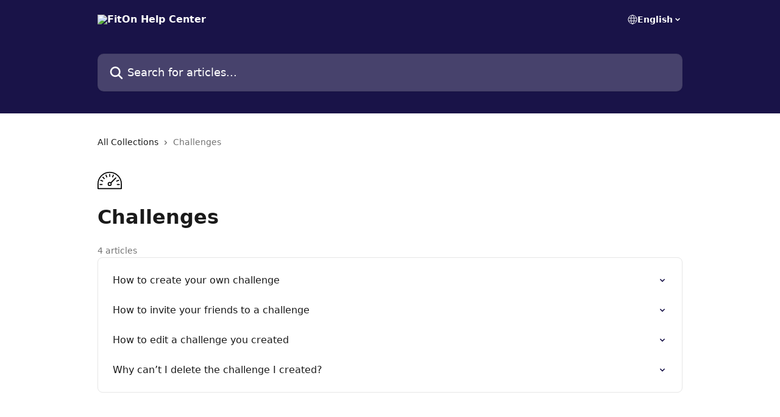

--- FILE ---
content_type: image/svg+xml
request_url: https://intercom.help/fiton/assets/svg/icon:tools-dashboard/000000
body_size: -629
content:
<svg xmlns="http://www.w3.org/2000/svg" viewBox="0 0 48 48" style="stroke: #000000;">
  <g stroke-width="2" fill="none" fill-rule="evenodd" stroke-linecap="round" stroke-linejoin="round">
    <path d="M27 31a3 3 0 0 1-6 0 3 3 0 0 1 6 0zm-.88-2.12l9.9-9.9M5 32h4m34 .002L39 32m2.553-8.27l-3.696 1.53M31.27 13.447l-1.53 3.695M24 12v4m-7.27-2.553l1.53 3.695m-7.694.422l2.826 2.83M6.447 23.73l3.695 1.53"/>
    <path d="M24 8C11.297 8 1 18.3 1 31v9h46v-9C47 18.3 36.703 8 24 8z"/>
  </g>
</svg>